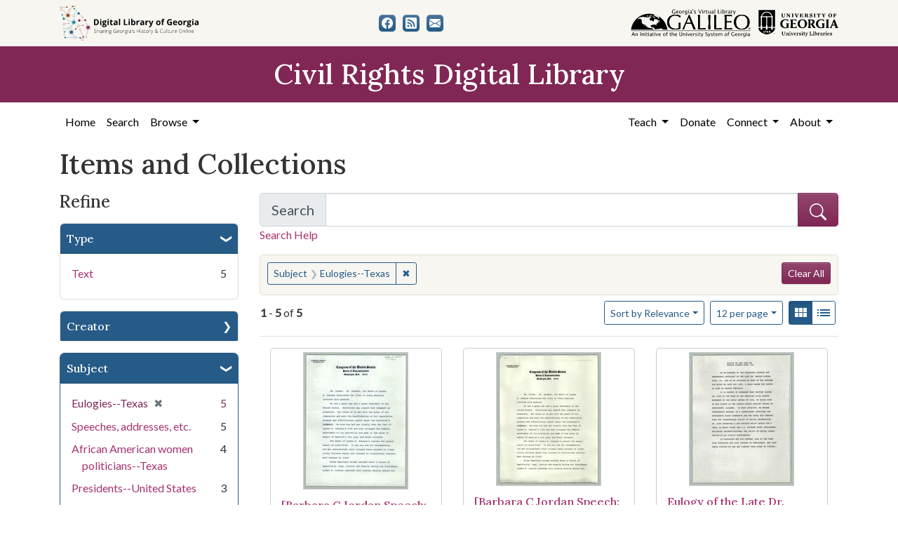

--- FILE ---
content_type: text/html; charset=utf-8
request_url: https://crdl.usg.edu/records?f%5Bsubject_facet%5D%5B%5D=Eulogies--Texas&sort=score+desc%2C+yyyy_mm_dd_sort+desc%2C+title_sort+asc
body_size: 10282
content:

<!DOCTYPE html>
<html class="no-js" lang="en">
  <head>
      <script async src="https://www.googletagmanager.com/gtag/js?id=G-F3ZBCN40JT"></script>
      <script>
          window.dataLayer = window.dataLayer || [];
          function gtag(){dataLayer.push(arguments);}
          gtag('js', new Date());

          gtag('config', 'G-F3ZBCN40JT');
      </script>
    <meta charset="utf-8">
    <meta http-equiv="Content-Type" content="text/html; charset=utf-8">
    <meta name="viewport" content="width=device-width, initial-scale=1, shrink-to-fit=no">

    <!-- Internet Explorer use the highest version available -->
    <meta http-equiv="X-UA-Compatible" content="IE=edge">

    <link rel="apple-touch-icon" sizes="180x180" href="/assets/icons/apple-touch-icon-00d8451d694c9e4e4c11c48befc8eafa62343d0b626c09ae80fc74d1a1e02b8e.png">
    <link rel="icon" type="image/png" sizes="32x32" href="/assets/icons/favicon-32x32-5de4073b30a29e64221ffb1ea02698782aeea89d67899dc7d151a00f4a2384c4.png">
    <link rel="icon" type="image/png" sizes="16x16" href="/assets/icons/favicon-16x16-9479f5ae97a250cc2f32caaf5fb1d240c457fe8a28c1c3e010b31b70e5bdc31e.png">
    <link rel="manifest" href="/site.webmanifest">
    <link rel="mask-icon" color="#5bbad5">
    <meta name="msapplication-TileColor" content="#ffffff">
    <meta name="theme-color" content="#ffffff">

    <title>Subject: Eulogies--Texas - Civil Rights Digital Library Search Results</title>
    <link href="https://crdl.usg.edu/records/opensearch.xml" title="Civil Rights Digital Library" type="application/opensearchdescription+xml" rel="search" />
    <link rel="icon" type="image/x-icon" href="/assets/favicon-b9324049b274f9f814afe4a06df128846ecfa709bd338b438215caf6ad1d16e0.ico" />
    <link rel="stylesheet" href="/assets/application-3e03e61d457f80a4192c5033466a55ad22cf1b2cfb6b8efcb8aef15658564f0e.css" media="all" />
    
    <script src="/vite/assets/application-c97d039e.js" crossorigin="anonymous" type="module"></script><link rel="modulepreload" href="/vite/assets/jquery-6cf50a9d.js" as="script" crossorigin="anonymous">
<link rel="modulepreload" href="/vite/assets/index-d5e5ebbc.js" as="script" crossorigin="anonymous">
    <meta name="csrf-param" content="authenticity_token" />
<meta name="csrf-token" content="_hZGBcNGRd13M9CMkO9M5Ybo19pSN5AE96e0o3ru7gtpI50ECoJgLdRtsauO5045lJvbUIg7VrAsnc8jY7ge2w" />
      <meta name="totalResults" content="5" />
<meta name="startIndex" content="0" />
<meta name="itemsPerPage" content="12" />

  <link rel="alternate" type="application/rss+xml" title="RSS for results" href="/records.rss?f%5Bsubject_facet%5D%5B%5D=Eulogies--Texas&amp;sort=score+desc%2C+yyyy_mm_dd_sort+desc%2C+title_sort+asc" />
  <link rel="alternate" type="application/atom+xml" title="Atom for results" href="/records.atom?f%5Bsubject_facet%5D%5B%5D=Eulogies--Texas&amp;sort=score+desc%2C+yyyy_mm_dd_sort+desc%2C+title_sort+asc" />
  <link rel="alternate" type="application/json" title="JSON" href="/records.json?f%5Bsubject_facet%5D%5B%5D=Eulogies--Texas&amp;sort=score+desc%2C+yyyy_mm_dd_sort+desc%2C+title_sort+asc" />

  </head>
  <body class="blacklight-records blacklight-records-index">
  <nav id="skip-link" role="navigation" aria-label="Skip links">
      <a class="element-invisible element-focusable rounded-bottom py-2 px-3" data-turbolinks="false" href="#q">Skip to search</a>
    <a class="element-invisible element-focusable rounded-bottom py-2 px-3" data-turbolinks="false" href="#main-container">Skip to main content</a>
        <a class="element-invisible element-focusable rounded-bottom py-2 px-3" data-turbolinks="false" href="#documents">Skip to first result</a>

  </nav>
  

<header>
  <div class="topbar">
    <div class="container">
      <div class="row">
        <div class="col-sm-12">
          <div class="d-flex align-items-center justify-content-between top-bar-logos">
            <a href="https://dlg.usg.edu/"><img src="/assets/logo-dlg-4e41324760254422eb6d44aefb9f0958556ff5161095be44bad99b2494a8b7af.svg" alt="Digital Library of Georgia, Sharing Georgia's History &amp; Culture Online" class="dlg"></a>
            <div class="social-icons">
              <a title="CRDL&#39;s Facebook page" class="btn btn-secondary" aria-label="CRDL&#39;s Facebook page" href="https://www.facebook.com/DigitalLibraryofGeorgia/"><svg role="img" xmlns="http://www.w3.org/2000/svg" fill="currentColor" class="bi bi-facebook" viewBox="0 0 16 16" aria-hidden="true">
    <path d="M16 8.049c0-4.446-3.582-8.05-8-8.05C3.58 0-.002 3.603-.002 8.05c0 4.017 2.926 7.347 6.75 7.951v-5.625h-2.03V8.05H6.75V6.275c0-2.017 1.195-3.131 3.022-3.131.876 0 1.791.157 1.791.157v1.98h-1.009c-.993 0-1.303.621-1.303 1.258v1.51h2.218l-.354 2.326H9.25V16c3.824-.604 6.75-3.934 6.75-7.951z"/>
  </svg></a>
<a title="The DLG Blog" class="btn btn-secondary" aria-label="The DLG Blog" href="https://blog.dlg.galileo.usg.edu/"><svg role="img" xmlns="http://www.w3.org/2000/svg" fill="currentColor" class="bi bi-rss-fill" viewBox="0 0 16 16" aria-hidden="true">
    <path d="M2 0a2 2 0 0 0-2 2v12a2 2 0 0 0 2 2h12a2 2 0 0 0 2-2V2a2 2 0 0 0-2-2H2zm1.5 2.5c5.523 0 10 4.477 10 10a1 1 0 1 1-2 0 8 8 0 0 0-8-8 1 1 0 0 1 0-2zm0 4a6 6 0 0 1 6 6 1 1 0 1 1-2 0 4 4 0 0 0-4-4 1 1 0 0 1 0-2zm.5 7a1.5 1.5 0 1 1 0-3 1.5 1.5 0 0 1 0 3z"/>
  </svg></a>
<a title="Contact Us" class="btn btn-secondary" aria-label="Contact Us" href="/contact"><svg role="img" xmlns="http://www.w3.org/2000/svg" fill="currentColor" class="bi bi-envelope-fill" viewBox="0 0 16 16" aria-hidden="true">
    <path d="M.05 3.555A2 2 0 0 1 2 2h12a2 2 0 0 1 1.95 1.555L8 8.414.05 3.555zM0 4.697v7.104l5.803-3.558L0 4.697zM6.761 8.83l-6.57 4.027A2 2 0 0 0 2 14h12a2 2 0 0 0 1.808-1.144l-6.57-4.027L8 9.586l-1.239-.757zm3.436-.586L16 11.801V4.697l-5.803 3.546z"/>
  </svg></a>

            </div>
            <div class="logos">
              <a href="https://www.galileo.usg.edu"><img src="/assets/logo-galileo-2f215a1d2c5131995fd4ae3212c4b03cb7ec8b0b1391bfaeec20c8ef2e4d00e3.svg" alt="GALILEO, Georgia's Virtual Library, An Initiative of the University System of Georgia" ></a>
              <a href="https://www.libs.uga.edu/"><img src="/assets/logo-ugalibs-8403ffc38ba8e11ba6083a0185a85b51b2c76c20938ef66135db3c96e02144bf.svg" alt="University of Georgia, University Libraries" ></a>
            </div>
          </div>
        </div>
      </div>
    </div>
  </div>
  <div class="banner">
    <div class="container">
      <div class="row">
        <div class="col-sm-12">
          <a href="/"><div class="h1">Civil Rights Digital Library</div></a>
        </div>
      </div>
    </div>
  </div>
</header>
<nav class="navbar navbar-expand-lg navbar-light">
  <div class="container justify-content-end">
    <button class="navbar-toggler pull-right" type="button" data-toggle="collapse" data-target="#navbarSupportedContent" aria-controls="navbarSupportedContent" aria-expanded="false" aria-label="Toggle navigation">
      <span class="navbar-toggler-icon"></span>
    </button>
    <div class="collapse navbar-collapse" id="navbarSupportedContent">
      <ul class="navbar-nav mr-auto">
        <li class="nav-item">
          <a class="nav-link" href="/">Home</a>
        </li>
        <li class="nav-item">
          <a class="nav-link" href="/search">Search</a>
        </li>
        <li class="nav-item dropdown">
          <a class="nav-link dropdown-toggle" href="#" id="exploreNavbarDropdown" role="button" data-toggle="dropdown" aria-haspopup="true" aria-expanded="false">
            Browse
          </a>
          <div class="dropdown-menu" aria-labelledby="exploreNavbarDropdown">
            <a class="dropdown-item" href="/records?q=&amp;search_field=both">Items and Collections</a>
            <a class="dropdown-item" href="/collections">Collections</a>
            <a class="dropdown-item" href="/events">Events</a>
            <a class="dropdown-item" href="/people">People</a>
            <a class="dropdown-item" href="/places">Places</a>
            <a class="dropdown-item" href="/educator_resources">Educator Resources</a>
            <a class="dropdown-item" href="/institutions">Contributing Institutions</a>
          </div>
        </li>
      </ul>
      <ul class="nav navbar-nav navbar-right">
        <li class="nav-item dropdown">
          <a class="nav-link dropdown-toggle" href="#" id="teachNavbarDropdown" role="button" data-toggle="dropdown" aria-haspopup="true" aria-expanded="false">
            Teach
          </a>
          <div class="dropdown-menu" aria-labelledby="teachNavbarDropdown">
            <a class="dropdown-item" href="https://libguides.galileo.usg.edu/prf.php?id=d9583256-d288-11ef-ad2f-0a92c88187d1">Educator Resources</a>
            <a class="dropdown-item" href="https://libguides.galileo.usg.edu/NHD">National History Day GALILEO</a>
            <a class="dropdown-item" href="https://www.georgiaencyclopedia.org/">New Georgia Encyclopedia</a>
            <a class="dropdown-item" href="https://georgia-exhibits.galileo.usg.edu/">Georgia Exhibits</a>
            <a class="dropdown-item" href="/teach/using_materials">Using CRDL Materials</a>
          </div>
        </li>
        <li class="nav-item">
          <a class="nav-link" href="https://gail.uga.edu/commit?cat=campus&amp;subcat=libraries&amp;des=91797000.">Donate</a>
        </li>
        <li class="nav-item dropdown">
          <a class="nav-link dropdown-toggle" href="#" id="connectNavbarDropdown" role="button" data-toggle="dropdown" aria-haspopup="true" aria-expanded="false">
            Connect
          </a>
          <div class="dropdown-menu" aria-labelledby="connectNavbarDropdown">
            <a class="dropdown-item" href="/contact">Contact Us</a>
            <a class="dropdown-item" href="https://blog.dlg.galileo.usg.edu/">Blog</a>
            <a class="dropdown-item" href="https://listserv.uga.edu/scripts/wa-UGA.exe?SUBED1=DLG-NEWS&amp;A=1">Listserv</a>
            <a class="dropdown-item" href="https://goo.gl/Ua4S4n">Newsletter</a>
            <a class="dropdown-item" href="https://www.facebook.com/DigitalLibraryofGeorgia/">Facebook</a>
          </div>
        </li>
        <li class="nav-item dropdown">
          <a class="nav-link dropdown-toggle" href="#" id="aboutNavbarDropdown" role="button" data-toggle="dropdown" aria-haspopup="true" aria-expanded="false">
            About
          </a>
          <div class="dropdown-menu" aria-labelledby="aboutNavbarDropdown">
            <a class="dropdown-item" href="/about/harmful-content">Harmful Content</a>
            <a class="dropdown-item" href="/about/overview">Overview</a>
            <a class="dropdown-item" href="/about/crdl_api">CRDL API</a>
            <a class="dropdown-item" href="/about/partners">Partners</a>
            <a class="dropdown-item" href="https://sites.google.com/view/dlg-docs/resources/promotional-materials/crdl-2022-press-kit">Press Kit</a>
            <a class="dropdown-item" href="/about/steering_committee">Steering Committee</a>
          </div>
        </li>
      </ul>
    </div>
  </div>
</nav>


  <main id="main-container" class="container" role="main" aria-label="Main content">
    

    <section class="flash_messages">
</section>


    <div class="row">
          <section class="col-md-12">
      <section id="record-results">
    <h1>Items and Collections</h1>
    <div class="row">
      <div id="sidebar" class="page-sidebar col-lg-3">
          <div id="facets" class="facets sidenav facets-toggleable-md">
  <div class="facets-header">
    <h2 class="facets-heading">Refine</h2>

    <button class="navbar-toggler navbar-toggler-right" type="button" data-toggle="collapse" data-target="#facet-panel-collapse" data-bs-toggle="collapse" data-bs-target="#facet-panel-collapse" aria-controls="facet-panel-collapse" aria-expanded="false" aria-label="Toggle facets">
      <span class="navbar-toggler-icon"></span>
</button>  </div>

  <div id="facet-panel-collapse" class="facets-collapse collapse">
      <div class="card facet-limit blacklight-type_facet ">
  <h3 class="card-header p-0 facet-field-heading" id="facet-type_facet-header">
    <button
      type="button"
      class="btn w-100 d-block btn-block p-2 text-start text-left collapse-toggle "
      data-toggle="collapse"
      data-bs-toggle="collapse"
      data-target="#facet-type_facet"
      data-bs-target="#facet-type_facet"
      aria-expanded="true"
      arial-controls="facet-type_facet"
    >
          Type

    </button>
  </h3>
  <div id="facet-type_facet" role="region" aria-labelledby="facet-type_facet-header" class="panel-collapse facet-content collapse show">
    <div class="card-body">
          <ul class="facet-values list-unstyled">
  <li><span class="facet-label"><a class="facet-select" rel="nofollow" href="/records?f%5Bsubject_facet%5D%5B%5D=Eulogies--Texas&amp;f%5Btype_facet%5D%5B%5D=Text&amp;only_path=true&amp;sort=score+desc%2C+yyyy_mm_dd_sort+desc%2C+title_sort+asc">Text</a></span><span class="facet-count">5</span></li>
</ul>


    </div>
  </div>
</div>

<div class="card facet-limit blacklight-creator_facet ">
  <h3 class="card-header p-0 facet-field-heading" id="facet-creator_facet-header">
    <button
      type="button"
      class="btn w-100 d-block btn-block p-2 text-start text-left collapse-toggle collapsed"
      data-toggle="collapse"
      data-bs-toggle="collapse"
      data-target="#facet-creator_facet"
      data-bs-target="#facet-creator_facet"
      aria-expanded="false"
      arial-controls="facet-creator_facet"
    >
          Creator

    </button>
  </h3>
  <div id="facet-creator_facet" role="region" aria-labelledby="facet-creator_facet-header" class="panel-collapse facet-content collapse ">
    <div class="card-body">
          <ul class="facet-values list-unstyled">
  <li><span class="facet-label"><a class="facet-select" rel="nofollow" href="/records?f%5Bcreator_facet%5D%5B%5D=Jordan%2C+Barbara%2C+1936-1996&amp;f%5Bsubject_facet%5D%5B%5D=Eulogies--Texas&amp;only_path=true&amp;sort=score+desc%2C+yyyy_mm_dd_sort+desc%2C+title_sort+asc">Jordan, Barbara, 1936-1996</a></span><span class="facet-count">3</span></li>
</ul>


    </div>
  </div>
</div>

<div class="card facet-limit blacklight-subject_facet facet-limit-active">
  <h3 class="card-header p-0 facet-field-heading" id="facet-subject_facet-header">
    <button
      type="button"
      class="btn w-100 d-block btn-block p-2 text-start text-left collapse-toggle "
      data-toggle="collapse"
      data-bs-toggle="collapse"
      data-target="#facet-subject_facet"
      data-bs-target="#facet-subject_facet"
      aria-expanded="true"
      arial-controls="facet-subject_facet"
    >
          Subject

    </button>
  </h3>
  <div id="facet-subject_facet" role="region" aria-labelledby="facet-subject_facet-header" class="panel-collapse facet-content collapse show">
    <div class="card-body">
          <ul class="facet-values list-unstyled">
  <li><span class="facet-label"><span class="selected">Eulogies--Texas</span><a class="remove" rel="nofollow" href="/records?only_path=true&amp;sort=score+desc%2C+yyyy_mm_dd_sort+desc%2C+title_sort+asc"><span class="remove-icon" aria-hidden="true">✖</span><span class="sr-only visually-hidden">[remove]</span></a></span><span class="selected facet-count">5</span></li><li><span class="facet-label"><a class="facet-select" rel="nofollow" href="/records?f%5Bsubject_facet%5D%5B%5D=Eulogies--Texas&amp;f%5Bsubject_facet%5D%5B%5D=Speeches%2C+addresses%2C+etc.&amp;only_path=true&amp;sort=score+desc%2C+yyyy_mm_dd_sort+desc%2C+title_sort+asc">Speeches, addresses, etc.</a></span><span class="facet-count">5</span></li><li><span class="facet-label"><a class="facet-select" rel="nofollow" href="/records?f%5Bsubject_facet%5D%5B%5D=Eulogies--Texas&amp;f%5Bsubject_facet%5D%5B%5D=African+American+women+politicians--Texas&amp;only_path=true&amp;sort=score+desc%2C+yyyy_mm_dd_sort+desc%2C+title_sort+asc">African American women politicians--Texas</a></span><span class="facet-count">4</span></li><li><span class="facet-label"><a class="facet-select" rel="nofollow" href="/records?f%5Bsubject_facet%5D%5B%5D=Eulogies--Texas&amp;f%5Bsubject_facet%5D%5B%5D=Presidents--United+States&amp;only_path=true&amp;sort=score+desc%2C+yyyy_mm_dd_sort+desc%2C+title_sort+asc">Presidents--United States</a></span><span class="facet-count">3</span></li><li><span class="facet-label"><a class="facet-select" rel="nofollow" href="/records?f%5Bsubject_facet%5D%5B%5D=Eulogies--Texas&amp;f%5Bsubject_facet%5D%5B%5D=Registers+of+births%2C+etc.--Texas&amp;only_path=true&amp;sort=score+desc%2C+yyyy_mm_dd_sort+desc%2C+title_sort+asc">Registers of births, etc.--Texas</a></span><span class="facet-count">3</span></li><li><span class="facet-label"><a class="facet-select" rel="nofollow" href="/records?f%5Bsubject_facet%5D%5B%5D=Eulogies--Texas&amp;f%5Bsubject_facet%5D%5B%5D=African+Americans&amp;only_path=true&amp;sort=score+desc%2C+yyyy_mm_dd_sort+desc%2C+title_sort+asc">African Americans</a></span><span class="facet-count">1</span></li><li><span class="facet-label"><a class="facet-select" rel="nofollow" href="/records?f%5Bsubject_facet%5D%5B%5D=Eulogies--Texas&amp;f%5Bsubject_facet%5D%5B%5D=Civil+rights--United+States&amp;only_path=true&amp;sort=score+desc%2C+yyyy_mm_dd_sort+desc%2C+title_sort+asc">Civil rights--United States</a></span><span class="facet-count">1</span></li>
</ul>


    </div>
  </div>
</div>

<div class="card facet-limit blacklight-subject_personal_facet ">
  <h3 class="card-header p-0 facet-field-heading" id="facet-subject_personal_facet-header">
    <button
      type="button"
      class="btn w-100 d-block btn-block p-2 text-start text-left collapse-toggle collapsed"
      data-toggle="collapse"
      data-bs-toggle="collapse"
      data-target="#facet-subject_personal_facet"
      data-bs-target="#facet-subject_personal_facet"
      aria-expanded="false"
      arial-controls="facet-subject_personal_facet"
    >
          People

    </button>
  </h3>
  <div id="facet-subject_personal_facet" role="region" aria-labelledby="facet-subject_personal_facet-header" class="panel-collapse facet-content collapse ">
    <div class="card-body">
          <ul class="facet-values list-unstyled">
  <li><span class="facet-label"><a class="facet-select" rel="nofollow" href="/records?f%5Bsubject_facet%5D%5B%5D=Eulogies--Texas&amp;f%5Bsubject_personal_facet%5D%5B%5D=Jordan%2C+Barbara%2C+1936-1996&amp;only_path=true&amp;sort=score+desc%2C+yyyy_mm_dd_sort+desc%2C+title_sort+asc">Jordan, Barbara, 1936-1996</a></span><span class="facet-count">5</span></li><li><span class="facet-label"><a class="facet-select" rel="nofollow" href="/records?f%5Bsubject_facet%5D%5B%5D=Eulogies--Texas&amp;f%5Bsubject_personal_facet%5D%5B%5D=Johnson%2C+Lyndon+B.+%28Lyndon+Baines%29%2C+1908-1973&amp;only_path=true&amp;sort=score+desc%2C+yyyy_mm_dd_sort+desc%2C+title_sort+asc">Johnson, Lyndon B. (Lyndon Baines), 1908-1973</a></span><span class="facet-count">4</span></li><li><span class="facet-label"><a class="facet-select" rel="nofollow" href="/records?f%5Bsubject_facet%5D%5B%5D=Eulogies--Texas&amp;f%5Bsubject_personal_facet%5D%5B%5D=King%2C+Martin+Luther%2C+Jr.%2C+1929-1968&amp;only_path=true&amp;sort=score+desc%2C+yyyy_mm_dd_sort+desc%2C+title_sort+asc">King, Martin Luther, Jr., 1929-1968</a></span><span class="facet-count">1</span></li>
</ul>


    </div>
  </div>
</div>

<div class="card facet-limit blacklight-event_title_sms ">
  <h3 class="card-header p-0 facet-field-heading" id="facet-event_title_sms-header">
    <button
      type="button"
      class="btn w-100 d-block btn-block p-2 text-start text-left collapse-toggle collapsed"
      data-toggle="collapse"
      data-bs-toggle="collapse"
      data-target="#facet-event_title_sms"
      data-bs-target="#facet-event_title_sms"
      aria-expanded="false"
      arial-controls="facet-event_title_sms"
    >
          Event

    </button>
  </h3>
  <div id="facet-event_title_sms" role="region" aria-labelledby="facet-event_title_sms-header" class="panel-collapse facet-content collapse ">
    <div class="card-body">
          <ul class="facet-values list-unstyled">
  <li><span class="facet-label"><a class="facet-select" rel="nofollow" href="/records?f%5Bevent_title_sms%5D%5B%5D=Housing+Act+of+1961&amp;f%5Bsubject_facet%5D%5B%5D=Eulogies--Texas&amp;only_path=true&amp;sort=score+desc%2C+yyyy_mm_dd_sort+desc%2C+title_sort+asc">Housing Act of 1961</a></span><span class="facet-count">1</span></li><li><span class="facet-label"><a class="facet-select" rel="nofollow" href="/records?f%5Bevent_title_sms%5D%5B%5D=Martin+Luther+King%2C+Jr.%27s+Nobel+Prize&amp;f%5Bsubject_facet%5D%5B%5D=Eulogies--Texas&amp;only_path=true&amp;sort=score+desc%2C+yyyy_mm_dd_sort+desc%2C+title_sort+asc">Martin Luther King, Jr.&#39;s Nobel Prize</a></span><span class="facet-count">1</span></li>
</ul>


    </div>
  </div>
</div>

<div class="card facet-limit blacklight-location_facet ">
  <h3 class="card-header p-0 facet-field-heading" id="facet-location_facet-header">
    <button
      type="button"
      class="btn w-100 d-block btn-block p-2 text-start text-left collapse-toggle collapsed"
      data-toggle="collapse"
      data-bs-toggle="collapse"
      data-target="#facet-location_facet"
      data-bs-target="#facet-location_facet"
      aria-expanded="false"
      arial-controls="facet-location_facet"
    >
          Location

    </button>
  </h3>
  <div id="facet-location_facet" role="region" aria-labelledby="facet-location_facet-header" class="panel-collapse facet-content collapse ">
    <div class="card-body">
          <ul class="facet-values list-unstyled">
  <li><span class="facet-label"><a class="facet-select" rel="nofollow" href="/records?f%5Blocation_facet%5D%5B%5D=United+States%2C+Texas%2C+31.25044%2C+-99.25061&amp;f%5Bsubject_facet%5D%5B%5D=Eulogies--Texas&amp;only_path=true&amp;sort=score+desc%2C+yyyy_mm_dd_sort+desc%2C+title_sort+asc">United States, Texas</a></span><span class="facet-count">5</span></li><li><span class="facet-label"><a class="facet-select" rel="nofollow" href="/records?f%5Blocation_facet%5D%5B%5D=United+States%2C+39.76%2C+-98.5&amp;f%5Bsubject_facet%5D%5B%5D=Eulogies--Texas&amp;only_path=true&amp;sort=score+desc%2C+yyyy_mm_dd_sort+desc%2C+title_sort+asc">United States</a></span><span class="facet-count">1</span></li>
</ul>


    </div>
  </div>
</div>

<div class="card facet-limit blacklight-us_states_facet ">
  <h3 class="card-header p-0 facet-field-heading" id="facet-us_states_facet-header">
    <button
      type="button"
      class="btn w-100 d-block btn-block p-2 text-start text-left collapse-toggle collapsed"
      data-toggle="collapse"
      data-bs-toggle="collapse"
      data-target="#facet-us_states_facet"
      data-bs-target="#facet-us_states_facet"
      aria-expanded="false"
      arial-controls="facet-us_states_facet"
    >
          State

    </button>
  </h3>
  <div id="facet-us_states_facet" role="region" aria-labelledby="facet-us_states_facet-header" class="panel-collapse facet-content collapse ">
    <div class="card-body">
          <ul class="facet-values list-unstyled">
  <li><span class="facet-label"><a class="facet-select" rel="nofollow" href="/records?f%5Bsubject_facet%5D%5B%5D=Eulogies--Texas&amp;f%5Bus_states_facet%5D%5B%5D=Texas&amp;only_path=true&amp;sort=score+desc%2C+yyyy_mm_dd_sort+desc%2C+title_sort+asc">Texas</a></span><span class="facet-count">5</span></li>
</ul>


    </div>
  </div>
</div>

<div class="card facet-limit blacklight-year_facet ">
  <h3 class="card-header p-0 facet-field-heading" id="facet-year_facet-header">
    <button
      type="button"
      class="btn w-100 d-block btn-block p-2 text-start text-left collapse-toggle collapsed"
      data-toggle="collapse"
      data-bs-toggle="collapse"
      data-target="#facet-year_facet"
      data-bs-target="#facet-year_facet"
      aria-expanded="false"
      arial-controls="facet-year_facet"
    >
          Year

    </button>
  </h3>
  <div id="facet-year_facet" role="region" aria-labelledby="facet-year_facet-header" class="panel-collapse facet-content collapse ">
    <div class="card-body">
          <div class="limit_content range_limit year_facet-config blrl-plot-config"
        data-chart-enabled="true"
        data-chart-segment-border-color="rgb(54, 162, 235)"
        data-chart-segment-bg-color="rgba(54, 162, 235, 0.5)"
        data-textual-facets="true"
        data-textual-facets-collapsible="true"
        data-range-list-heading-localized="Range List"
    >

      <!-- no results profile if missing is selected -->
        <div class="chart-wrapper mb-3" data-chart-wrapper="true" style="display: none; position: relative; width: 100%; aspect-ratio: 2;">
        </div>

        <form class="range_limit_form range_year_facet d-flex justify-content-center" action="/records" accept-charset="UTF-8" method="get">
  <input type="hidden" name="f[subject_facet][]" value="Eulogies--Texas" autocomplete="off" />
<input type="hidden" name="sort" value="score desc, yyyy_mm_dd_sort desc, title_sort asc" autocomplete="off" />

  <div class="range-limit-input-group">
    <div class="d-flex justify-content-between align-items-end">
      <div class="d-flex flex-column mr-1 me-1">
        <label class="text-muted small mb-1" for="range_year_facet_begin">Begin</label>
        <input type="number" name="range[year_facet][begin]" id="range_year_facet_begin" value="1936" min="-2147483648" max="2147483648" class="form-control form-control-sm range_begin" />
      </div>

      <div class="d-flex flex-column ml-1 ms-1">
        <label class="text-muted small mb-1" for="range_year_facet_end">End</label>
        <input type="number" name="range[year_facet][end]" id="range_year_facet_end" value="1996" min="-2147483648" max="2147483648" class="form-control form-control-sm range_end" />
      </div>
    </div>
    <div class="d-flex justify-content-end mt-2">
      <input type="submit" value="Apply limit" class="submit btn btn-sm btn-secondary" data-disable-with="Apply limit" />
    </div>
  </div>
</form>

          <div class="distribution chart_js">
            <!-- if we already fetched segments from solr, display them
                 here. Otherwise, display a link to fetch them, which JS
                 will AJAX fetch.  -->
              <a class="load_distribution" data-loading-message-html="Loading..." href="https://crdl.usg.edu/records/range_limit?f%5Bsubject_facet%5D%5B%5D=Eulogies--Texas&amp;range_end=1996&amp;range_field=year_facet&amp;range_start=1936&amp;sort=score+desc%2C+yyyy_mm_dd_sort+desc%2C+title_sort+asc">View distribution</a>
          </div>

    </div>


    </div>
  </div>
</div>

<div class="card facet-limit blacklight-medium_facet ">
  <h3 class="card-header p-0 facet-field-heading" id="facet-medium_facet-header">
    <button
      type="button"
      class="btn w-100 d-block btn-block p-2 text-start text-left collapse-toggle collapsed"
      data-toggle="collapse"
      data-bs-toggle="collapse"
      data-target="#facet-medium_facet"
      data-bs-target="#facet-medium_facet"
      aria-expanded="false"
      arial-controls="facet-medium_facet"
    >
          Medium

    </button>
  </h3>
  <div id="facet-medium_facet" role="region" aria-labelledby="facet-medium_facet-header" class="panel-collapse facet-content collapse ">
    <div class="card-body">
          <ul class="facet-values list-unstyled">
  <li><span class="facet-label"><a class="facet-select" rel="nofollow" href="/records?f%5Bmedium_facet%5D%5B%5D=speeches+%28documents%29&amp;f%5Bsubject_facet%5D%5B%5D=Eulogies--Texas&amp;only_path=true&amp;sort=score+desc%2C+yyyy_mm_dd_sort+desc%2C+title_sort+asc">speeches (documents)</a></span><span class="facet-count">3</span></li><li><span class="facet-label"><a class="facet-select" rel="nofollow" href="/records?f%5Bmedium_facet%5D%5B%5D=eulogies&amp;f%5Bsubject_facet%5D%5B%5D=Eulogies--Texas&amp;only_path=true&amp;sort=score+desc%2C+yyyy_mm_dd_sort+desc%2C+title_sort+asc">eulogies</a></span><span class="facet-count">2</span></li>
</ul>


    </div>
  </div>
</div>

<div class="card facet-limit blacklight-rights_facet ">
  <h3 class="card-header p-0 facet-field-heading" id="facet-rights_facet-header">
    <button
      type="button"
      class="btn w-100 d-block btn-block p-2 text-start text-left collapse-toggle collapsed"
      data-toggle="collapse"
      data-bs-toggle="collapse"
      data-target="#facet-rights_facet"
      data-bs-target="#facet-rights_facet"
      aria-expanded="false"
      arial-controls="facet-rights_facet"
    >
          Rights

    </button>
  </h3>
  <div id="facet-rights_facet" role="region" aria-labelledby="facet-rights_facet-header" class="panel-collapse facet-content collapse ">
    <div class="card-body">
          <ul class="facet-values list-unstyled">
  <li><span class="facet-label"><a class="facet-select" rel="nofollow" href="/records?f%5Brights_facet%5D%5B%5D=http%3A%2F%2Frightsstatements.org%2Fvocab%2FInC-EDU%2F1.0%2F&amp;f%5Bsubject_facet%5D%5B%5D=Eulogies--Texas&amp;only_path=true&amp;sort=score+desc%2C+yyyy_mm_dd_sort+desc%2C+title_sort+asc">In Copyright - Educational Use Permitted</a></span><span class="facet-count">5</span></li>
</ul>


    </div>
  </div>
</div>

<div class="card facet-limit blacklight-collection_titles_sms ">
  <h3 class="card-header p-0 facet-field-heading" id="facet-collection_titles_sms-header">
    <button
      type="button"
      class="btn w-100 d-block btn-block p-2 text-start text-left collapse-toggle collapsed"
      data-toggle="collapse"
      data-bs-toggle="collapse"
      data-target="#facet-collection_titles_sms"
      data-bs-target="#facet-collection_titles_sms"
      aria-expanded="false"
      arial-controls="facet-collection_titles_sms"
    >
          Collection Name

    </button>
  </h3>
  <div id="facet-collection_titles_sms" role="region" aria-labelledby="facet-collection_titles_sms-header" class="panel-collapse facet-content collapse ">
    <div class="card-body">
          <ul class="facet-values list-unstyled">
  <li><span class="facet-label"><a class="facet-select" rel="nofollow" href="/records?f%5Bcollection_titles_sms%5D%5B%5D=Barbara+C.+Jordan+Archives&amp;f%5Bsubject_facet%5D%5B%5D=Eulogies--Texas&amp;only_path=true&amp;sort=score+desc%2C+yyyy_mm_dd_sort+desc%2C+title_sort+asc">Barbara C. Jordan Archives</a></span><span class="facet-count">5</span></li>
</ul>


    </div>
  </div>
</div>

<div class="card facet-limit blacklight-provenance_facet ">
  <h3 class="card-header p-0 facet-field-heading" id="facet-provenance_facet-header">
    <button
      type="button"
      class="btn w-100 d-block btn-block p-2 text-start text-left collapse-toggle collapsed"
      data-toggle="collapse"
      data-bs-toggle="collapse"
      data-target="#facet-provenance_facet"
      data-bs-target="#facet-provenance_facet"
      aria-expanded="false"
      arial-controls="facet-provenance_facet"
    >
          Contributing Institution

    </button>
  </h3>
  <div id="facet-provenance_facet" role="region" aria-labelledby="facet-provenance_facet-header" class="panel-collapse facet-content collapse ">
    <div class="card-body">
          <ul class="facet-values list-unstyled">
  <li><span class="facet-label"><a class="facet-select" rel="nofollow" href="/records?f%5Bprovenance_facet%5D%5B%5D=Texas+Southern+University.+Library&amp;f%5Bsubject_facet%5D%5B%5D=Eulogies--Texas&amp;only_path=true&amp;sort=score+desc%2C+yyyy_mm_dd_sort+desc%2C+title_sort+asc">Texas Southern University. Library</a></span><span class="facet-count">5</span></li>
</ul>


    </div>
  </div>
</div>

</div></div>


      </div>
      <div id="content" class="col-lg-9 ">
        
        
  <div class="search-form mb-3">
    
<form class="search-query-form" role="search" aria-label="Search Form" action="/records" accept-charset="UTF-8" method="get">
<div class="searchbox">
  <div class="row align-items-center no-gutters">
    <div class="col">
      <div class="input-group input-group-lg flex-column flex-sm-row">
        <div class="input-group-prepend search-label">
          <label for="q" class="input-group-text">Search <span class="sr-only">for Items and Collections</span></label>
        </div>
        <input type="hidden" name="search_field" value="both">

        <input name="q" type="text" id="q" autocomplete="on" value="" class="form-control">
        <input type="hidden" name="f[subject_facet][]" value="Eulogies--Texas" autocomplete="off" />
<input type="hidden" name="sort" value="score desc, yyyy_mm_dd_sort desc, title_sort asc" autocomplete="off" />
        <div class="input-group-append">
          <button class="w-100 btn btn-primary" type="submit" title="Submit search" aria-label="Submit search">
            <svg role="img" xmlns="http://www.w3.org/2000/svg" width="24" height="24" fill="currentColor" class="bi bi-search" viewBox="0 0 16 16" aria-hidden="true">
              <path d="M11.742 10.344a6.5 6.5 0 1 0-1.397 1.398h-.001c.03.04.062.078.098.115l3.85 3.85a1 1 0 0 0 1.415-1.414l-3.85-3.85a1.007 1.007 0 0 0-.115-.1zM12 6.5a5.5 5.5 0 1 1-11 0 5.5 5.5 0 0 1 11 0z"></path>
            </svg>
          </button>
        </div>
      </div>
      <a class="search-help" href="#" data-toggle="modal" data-target="#searchHelp">Search Help</a>
    </div>
  </div>
</div>
</form><div id="searchHelp" class="modal" tabindex="-1" role="dialog">
  <div class="modal-dialog modal-lg" role="document">
    <div class="modal-content">
      <div class="modal-header">
        <h2 class="h5 modal-title">Searching Help</h2>
        <button type="button" class="close" data-dismiss="modal" aria-label="Close">
          <span aria-hidden="true">&times;</span>
        </button>
      </div>
      <div class="modal-body">
        <ul class="mb-4">
            <li>Use quotation marks to search as a phrase</li>
            <li>Use &quot;+&quot; before a term to make it required (Otherwise results matching only some of your terms may be included)</li>
            <li>Use &quot;-&quot; before a word or phrase to exclude</li>
            <li>Use &quot;OR&quot;, &quot;AND&quot;, and &quot;NOT&quot; (must be capitalized) to create complex boolean logic</li>
            <li>You can use parentheses in your complex expressions</li>
            <li>Truncation and wildcards are not supported</li>
        </ul>
        <table class="table table-striped">
          <thead class="thead-dark">
          <tr>
            <th scope="col">This Search</th>
            <th scope="col">Will Find</th>
          </tr>
          </thead>
          <tbody>
            <tr>
              <td>“Montgomery Bus Boycott”</td>
              <td>Records that have the exact phrase Montgomery Bus Boycott</td>
            </tr>
            <tr>
              <td>Albany OR Augusta +integration</td>
              <td>Records with the word integration that also contain the words Albany and/or Augusta</td>
            </tr>
            <tr>
              <td>King -Martin</td>
              <td>Records with the name King but not the name Martin</td>
            </tr>
            <tr>
              <td>“Freedom Rides” AND Carter</td>
              <td>Records containing the phrase “Freedom Rides” and the name Carter</td>
            </tr>
            <tr>
              <td>Selma AND (Lewis OR Williams)</td>
              <td>Records containing the words Selma and Lewis or Selma and Williams</td>
            </tr>
          </tbody>
        </table>

      </div>
      <div class="modal-footer">
        <button type="button" class="btn btn-secondary" data-dismiss="modal">Close</button>
      </div>
    </div>
  </div>
</div>




  </div>



    <div id="appliedParams" class="clearfix constraints-container d-flex flex-row justify-content-between w-100">
      <div class="mr-auto">
        <span class="constraints-label sr-only visually-hidden">You searched for:</span>
        
<span class="btn-group applied-filter constraint filter filter-subject_facet">
  <span class="constraint-value btn btn-outline-secondary">
      <span class="filter-name">Subject</span>
      <span class="filter-value" title="Eulogies--Texas">Eulogies--Texas</span>
  </span>
    <a class="btn btn-outline-secondary remove" href="/records?only_path=true">
      <span class="remove-icon" aria-hidden="true">✖</span>
      <span class="sr-only visually-hidden">
        Remove constraint Subject: Eulogies--Texas
      </span>
</a></span>


      </div>
      <div class="">
        <h2 class="sr-only visually-hidden">Search Constraints</h2>
        <a class="catalog_startOverLink btn btn-primary" href="/records">Clear All</a>

      </div>
    </div>




<div id="sortAndPerPage" class="sort-pagination d-lg-flex justify-content-between" role="navigation" aria-label="Results navigation">
  <section class="pagination">
      <div class="page-links">
      <span class="page-entries">
        <strong>1</strong> - <strong>5</strong> of <strong>5</strong>
      </span>
    </div> 

</section>

  <div class="search-widgets">
        <div id="sort-dropdown" class="btn-group sort-dropdown">
  <button name="button" type="submit" class="btn btn-outline-secondary dropdown-toggle" aria-expanded="false" data-toggle="dropdown" data-bs-toggle="dropdown">Sort<span class="d-none d-sm-inline"> by Relevance</span><span class="caret"></span></button>

  <div class="dropdown-menu" role="menu">
      <a class="dropdown-item active" role="menuitem" aria-current="page" href="/records?f%5Bsubject_facet%5D%5B%5D=Eulogies--Texas&amp;sort=score+desc%2C+yyyy_mm_dd_sort+desc%2C+title_sort+asc">Relevance</a>
      <a class="dropdown-item " role="menuitem" href="/records?f%5Bsubject_facet%5D%5B%5D=Eulogies--Texas&amp;sort=title_sort+asc">Title</a>
      <a class="dropdown-item " role="menuitem" href="/records?f%5Bsubject_facet%5D%5B%5D=Eulogies--Texas&amp;sort=yyyy_mm_dd_sort+asc%2C+title_sort+asc">Date (Oldest first)</a>
      <a class="dropdown-item " role="menuitem" href="/records?f%5Bsubject_facet%5D%5B%5D=Eulogies--Texas&amp;sort=yyyy_mm_dd_sort+desc%2C+title_sort+asc">Date (Newest first)</a>
      <a class="dropdown-item " role="menuitem" href="/records?f%5Bsubject_facet%5D%5B%5D=Eulogies--Texas&amp;sort=class_name_ss+asc%2C+title_sort+asc">Collections First</a>
  </div>
</div>



      <span class="sr-only visually-hidden">Number of results to display per page</span>
<div id="per_page-dropdown" class="btn-group per_page-dropdown">
  <button name="button" type="submit" class="btn btn-outline-secondary dropdown-toggle" aria-expanded="false" data-toggle="dropdown" data-bs-toggle="dropdown">12<span class="sr-only visually-hidden"> per page</span><span class="d-none d-sm-inline"> per page</span><span class="caret"></span></button>

  <div class="dropdown-menu" role="menu">
      <a class="dropdown-item active" role="menuitem" aria-current="page" href="/records?f%5Bsubject_facet%5D%5B%5D=Eulogies--Texas&amp;per_page=12&amp;sort=score+desc%2C+yyyy_mm_dd_sort+desc%2C+title_sort+asc">12<span class="sr-only visually-hidden"> per page</span></a>
      <a class="dropdown-item " role="menuitem" href="/records?f%5Bsubject_facet%5D%5B%5D=Eulogies--Texas&amp;per_page=24&amp;sort=score+desc%2C+yyyy_mm_dd_sort+desc%2C+title_sort+asc">24<span class="sr-only visually-hidden"> per page</span></a>
      <a class="dropdown-item " role="menuitem" href="/records?f%5Bsubject_facet%5D%5B%5D=Eulogies--Texas&amp;per_page=48&amp;sort=score+desc%2C+yyyy_mm_dd_sort+desc%2C+title_sort+asc">48<span class="sr-only visually-hidden"> per page</span></a>
      <a class="dropdown-item " role="menuitem" href="/records?f%5Bsubject_facet%5D%5B%5D=Eulogies--Texas&amp;per_page=96&amp;sort=score+desc%2C+yyyy_mm_dd_sort+desc%2C+title_sort+asc">96<span class="sr-only visually-hidden"> per page</span></a>
  </div>
</div>



      <div class="view-type">
  <span class="sr-only visually-hidden">View results as: </span>
  <div class="view-type-group btn-group">
      <a aria-label="Change the view mode to Gallery" title="Gallery" class="btn btn-outline-secondary btn-icon view-type-gallery active" href="/records?f%5Bsubject_facet%5D%5B%5D=Eulogies--Texas&amp;sort=score+desc%2C+yyyy_mm_dd_sort+desc%2C+title_sort+asc&amp;view=gallery">
  <span class="blacklight-icons blacklight-icon-gallery"><?xml version="1.0"?>
<svg width="24" height="24" viewBox="0 0 24 24" aria-label="Gallery" role="img">
  <title>Gallery</title>
  <path fill="none" d="M0 0h24v24H0V0z"/>
  <path d="M4 11h5V5H4v6zm0 7h5v-6H4v6zm6 0h5v-6h-5v6zm6 0h5v-6h-5v6zm-6-7h5V5h-5v6zm6-6v6h5V5h-5z"/>
</svg>
</span>
  <span class="caption">Gallery</span>
</a>
      <a aria-label="Change the view mode to List" title="List" class="btn btn-outline-secondary btn-icon view-type-list " href="/records?f%5Bsubject_facet%5D%5B%5D=Eulogies--Texas&amp;sort=score+desc%2C+yyyy_mm_dd_sort+desc%2C+title_sort+asc&amp;view=list">
  <span class="blacklight-icons blacklight-icon-list"><?xml version="1.0"?>
<svg width="24" height="24" viewBox="0 0 24 24" aria-label="List" role="img">
  <title>List</title>
  <path d="M3 13h2v-2H3v2zm0 4h2v-2H3v2zm0-8h2V7H3v2zm4 4h14v-2H7v2zm0 4h14v-2H7v2zM7 7v2h14V7H7z"/>
  <path d="M0 0h24v24H0z" fill="none"/>
</svg>
</span>
  <span class="caption">List</span>
</a>
  </div>
</div>


</div>
</div>


<h2 class="sr-only visually-hidden">Search Results</h2>

  <div class="container">
  <div id="documents" role="list" class="row-cols-2 row-cols-md-3 row documents-gallery">
    <article data-document-id="pth_bcja_metapth611308" data-document-counter="1" itemscope="itemscope" itemtype="http://schema.org/Thing" role="listitem" class="col blacklight-item document document-position-1">
  
        <div class="thumbnail-container">
      
  <div class="document-thumbnail">
      <a data-context-href="/records/pth_bcja_metapth611308/track?counter=1&amp;document_id=pth_bcja_metapth611308&amp;search_id=223969644" data-turbo-prefetch="false" aria-hidden="true" tabindex="-1" href="/record/pth_bcja_metapth611308"><img class="thumbnail img-fluid" alt="[Barbara C Jordan Speech: President Lyndon B. Johnson Memorial]" src="https://crdl.usg.edu/thumbnails/pth/bcja/pth_bcja_metapth611308.jpg" /></a>
  </div>


      <div class="caption-area">
        <div class="caption container">
          <header class="documentHeader row">
  <h3 class="index_title document-title-heading col">

    <span class="document-counter">1. </span><a data-context-href="/records/pth_bcja_metapth611308/track?counter=1&amp;document_id=pth_bcja_metapth611308&amp;search_id=223969644" data-turbo-prefetch="false" itemprop="name" href="/record/pth_bcja_metapth611308">[Barbara C Jordan Speech: President Lyndon B. Johnson Memorial]</a>
</h3>
    
</header>

          
          
<dl class="document-metadata dl-invert row">    <dt class="blacklight-dcterms_creator_display col-md-3">    Creator:
</dt>
  <dd class="col-md-9 blacklight-dcterms_creator_display">    Jordan, Barbara, 1936-1996
</dd>

    <dt class="blacklight-dc_date_display col-md-3">    Date of Original:
</dt>
  <dd class="col-md-9 blacklight-dc_date_display">    1973-01
</dd>

    <dt class="blacklight-collection_titles_sms col-md-3">    Collection:
</dt>
  <dd class="col-md-9 blacklight-collection_titles_sms">    <a href="/collection/pth_bcja">Barbara C. Jordan Archives</a>
</dd>

    <dt class="blacklight-dcterms_provenance_display col-md-3">    Contributing Institution:
</dt>
  <dd class="col-md-9 blacklight-dcterms_provenance_display">    <a href="/records?f%5Bprovenance_facet%5D%5B%5D=Texas+Southern+University.+Library&amp;only_path=true">Texas Southern University. Library</a>
</dd>

</dl>

        </div>
      </div>
    </div>

  
</article><article data-document-id="pth_bcja_metapth611282" data-document-counter="2" itemscope="itemscope" itemtype="http://schema.org/Thing" role="listitem" class="col blacklight-item document document-position-2">
  
        <div class="thumbnail-container">
      
  <div class="document-thumbnail">
      <a data-context-href="/records/pth_bcja_metapth611282/track?counter=2&amp;document_id=pth_bcja_metapth611282&amp;search_id=223969644" data-turbo-prefetch="false" aria-hidden="true" tabindex="-1" href="/record/pth_bcja_metapth611282"><img class="thumbnail img-fluid" alt="[Barbara C Jordan Speech: President Lyndon B. Johnson Memorial]" src="https://crdl.usg.edu/thumbnails/pth/bcja/pth_bcja_metapth611282.jpg" /></a>
  </div>


      <div class="caption-area">
        <div class="caption container">
          <header class="documentHeader row">
  <h3 class="index_title document-title-heading col">

    <span class="document-counter">2. </span><a data-context-href="/records/pth_bcja_metapth611282/track?counter=2&amp;document_id=pth_bcja_metapth611282&amp;search_id=223969644" data-turbo-prefetch="false" itemprop="name" href="/record/pth_bcja_metapth611282">[Barbara C Jordan Speech: President Lyndon B. Johnson Memorial]</a>
</h3>
    
</header>

          
          
<dl class="document-metadata dl-invert row">    <dt class="blacklight-dcterms_creator_display col-md-3">    Creator:
</dt>
  <dd class="col-md-9 blacklight-dcterms_creator_display">    Jordan, Barbara, 1936-1996
</dd>

    <dt class="blacklight-dc_date_display col-md-3">    Date of Original:
</dt>
  <dd class="col-md-9 blacklight-dc_date_display">    1973-01
</dd>

    <dt class="blacklight-collection_titles_sms col-md-3">    Collection:
</dt>
  <dd class="col-md-9 blacklight-collection_titles_sms">    <a href="/collection/pth_bcja">Barbara C. Jordan Archives</a>
</dd>

    <dt class="blacklight-dcterms_provenance_display col-md-3">    Contributing Institution:
</dt>
  <dd class="col-md-9 blacklight-dcterms_provenance_display">    <a href="/records?f%5Bprovenance_facet%5D%5B%5D=Texas+Southern+University.+Library&amp;only_path=true">Texas Southern University. Library</a>
</dd>

</dl>

        </div>
      </div>
    </div>

  
</article><article data-document-id="pth_bcja_metapth595259" data-document-counter="3" itemscope="itemscope" itemtype="http://schema.org/Thing" role="listitem" class="col blacklight-item document document-position-3">
  
        <div class="thumbnail-container">
      
  <div class="document-thumbnail">
      <a data-context-href="/records/pth_bcja_metapth595259/track?counter=3&amp;document_id=pth_bcja_metapth595259&amp;search_id=223969644" data-turbo-prefetch="false" aria-hidden="true" tabindex="-1" href="/record/pth_bcja_metapth595259"><img class="thumbnail img-fluid" alt="Eulogy of the Late Dr. Martin Luther King, Jr." src="https://crdl.usg.edu/thumbnails/pth/bcja/pth_bcja_metapth595259.jpg" /></a>
  </div>


      <div class="caption-area">
        <div class="caption container">
          <header class="documentHeader row">
  <h3 class="index_title document-title-heading col">

    <span class="document-counter">3. </span><a data-context-href="/records/pth_bcja_metapth595259/track?counter=3&amp;document_id=pth_bcja_metapth595259&amp;search_id=223969644" data-turbo-prefetch="false" itemprop="name" href="/record/pth_bcja_metapth595259">Eulogy of the Late Dr. Martin Luther King, Jr.</a>
</h3>
    
</header>

          
          
<dl class="document-metadata dl-invert row">    <dt class="blacklight-dcterms_creator_display col-md-3">    Creator:
</dt>
  <dd class="col-md-9 blacklight-dcterms_creator_display">    Jordan, Barbara, 1936-1996
</dd>

    <dt class="blacklight-dc_date_display col-md-3">    Date of Original:
</dt>
  <dd class="col-md-9 blacklight-dc_date_display">    1956/1974
</dd>

    <dt class="blacklight-collection_titles_sms col-md-3">    Collection:
</dt>
  <dd class="col-md-9 blacklight-collection_titles_sms">    <a href="/collection/pth_bcja">Barbara C. Jordan Archives</a>
</dd>

    <dt class="blacklight-dcterms_provenance_display col-md-3">    Contributing Institution:
</dt>
  <dd class="col-md-9 blacklight-dcterms_provenance_display">    <a href="/records?f%5Bprovenance_facet%5D%5B%5D=Texas+Southern+University.+Library&amp;only_path=true">Texas Southern University. Library</a>
</dd>

</dl>

        </div>
      </div>
    </div>

  
</article><article data-document-id="pth_bcja_metapth611410" data-document-counter="4" itemscope="itemscope" itemtype="http://schema.org/Thing" role="listitem" class="col blacklight-item document document-position-4">
  
        <div class="thumbnail-container">
      
  <div class="document-thumbnail">
      <a data-context-href="/records/pth_bcja_metapth611410/track?counter=4&amp;document_id=pth_bcja_metapth611410&amp;search_id=223969644" data-turbo-prefetch="false" aria-hidden="true" tabindex="-1" href="/record/pth_bcja_metapth611410"><img class="thumbnail img-fluid" alt="Eulogy of Lyndon B. Johnson" src="https://crdl.usg.edu/thumbnails/pth/bcja/pth_bcja_metapth611410.jpg" /></a>
  </div>


      <div class="caption-area">
        <div class="caption container">
          <header class="documentHeader row">
  <h3 class="index_title document-title-heading col">

    <span class="document-counter">4. </span><a data-context-href="/records/pth_bcja_metapth611410/track?counter=4&amp;document_id=pth_bcja_metapth611410&amp;search_id=223969644" data-turbo-prefetch="false" itemprop="name" href="/record/pth_bcja_metapth611410">Eulogy of Lyndon B. Johnson</a>
</h3>
    
</header>

          
          
<dl class="document-metadata dl-invert row">    <dt class="blacklight-dc_date_display col-md-3">    Date of Original:
</dt>
  <dd class="col-md-9 blacklight-dc_date_display">    1936/1996
</dd>

    <dt class="blacklight-collection_titles_sms col-md-3">    Collection:
</dt>
  <dd class="col-md-9 blacklight-collection_titles_sms">    <a href="/collection/pth_bcja">Barbara C. Jordan Archives</a>
</dd>

    <dt class="blacklight-dcterms_provenance_display col-md-3">    Contributing Institution:
</dt>
  <dd class="col-md-9 blacklight-dcterms_provenance_display">    <a href="/records?f%5Bprovenance_facet%5D%5B%5D=Texas+Southern+University.+Library&amp;only_path=true">Texas Southern University. Library</a>
</dd>

</dl>

        </div>
      </div>
    </div>

  
</article><article data-document-id="pth_bcja_metapth611376" data-document-counter="5" itemscope="itemscope" itemtype="http://schema.org/Thing" role="listitem" class="col blacklight-item document document-position-5">
  
        <div class="thumbnail-container">
      
  <div class="document-thumbnail">
      <a data-context-href="/records/pth_bcja_metapth611376/track?counter=5&amp;document_id=pth_bcja_metapth611376&amp;search_id=223969644" data-turbo-prefetch="false" aria-hidden="true" tabindex="-1" href="/record/pth_bcja_metapth611376"><img class="thumbnail img-fluid" alt="Eulogy of Lyndon B. Johnson" src="https://crdl.usg.edu/thumbnails/pth/bcja/pth_bcja_metapth611376.jpg" /></a>
  </div>


      <div class="caption-area">
        <div class="caption container">
          <header class="documentHeader row">
  <h3 class="index_title document-title-heading col">

    <span class="document-counter">5. </span><a data-context-href="/records/pth_bcja_metapth611376/track?counter=5&amp;document_id=pth_bcja_metapth611376&amp;search_id=223969644" data-turbo-prefetch="false" itemprop="name" href="/record/pth_bcja_metapth611376">Eulogy of Lyndon B. Johnson</a>
</h3>
    
</header>

          
          
<dl class="document-metadata dl-invert row">    <dt class="blacklight-dc_date_display col-md-3">    Date of Original:
</dt>
  <dd class="col-md-9 blacklight-dc_date_display">    1936/1996
</dd>

    <dt class="blacklight-collection_titles_sms col-md-3">    Collection:
</dt>
  <dd class="col-md-9 blacklight-collection_titles_sms">    <a href="/collection/pth_bcja">Barbara C. Jordan Archives</a>
</dd>

    <dt class="blacklight-dcterms_provenance_display col-md-3">    Contributing Institution:
</dt>
  <dd class="col-md-9 blacklight-dcterms_provenance_display">    <a href="/records?f%5Bprovenance_facet%5D%5B%5D=Texas+Southern+University.+Library&amp;only_path=true">Texas Southern University. Library</a>
</dd>

</dl>

        </div>
      </div>
    </div>

  
</article>
  </div>
</div>




      </div>
    </div>
</section>

    </section>

    </div>
  </main>

  <footer class="py-5">
  <div class="container">
    <div class="row">
      <div class="col-md-3 mb-3">
        <ul>
          <li><a href="/">Home</a></li>
          <li><a href="/about/overview">About</a></li>
          <li><a href="https://about.galileo.usg.edu/about/accessibility">Accessibility</a></li>
          <li><a href="https://dlg.usg.edu/">Digital Library of Georgia</a></li>
          <li><a href="https://gahistoricnewspapers.galileo.usg.edu/">Georgia Historic Newspapers</a></li>
          <li><a href="https://georgia-exhibits.galileo.usg.edu/">Georgia Exhibits</a></li>
        </ul>
      </div>
      <div class="col-md-6 text-center mb-3">
        <p class="harmful-content mb-2">Some content (or its descriptions) found on this site may be harmful and difficult to view. These materials may be graphic or reflect biases.  In some cases, they may conflict with strongly held cultural values, beliefs or restrictions. We provide access to these materials to preserve the historical record, but we do not endorse the attitudes, prejudices, or behaviors found within them. <strong><a href="/about/harmful-content">Read our statement on potentially harmful content.</a></strong></p>
        The Digital Library of Georgia is part of the GALILEO Initiative and located at The University of Georgia Libraries<br>
        <span class="pt-2 d-block">© 2026 Digital Library of Georgia</span>
      </div>
      <div class="col-md-3">
        <div class="social-icons">
          <h2>Get in Touch</h2>
          <a title="CRDL&#39;s Facebook page" class="btn btn-secondary" aria-label="CRDL&#39;s Facebook page" href="https://www.facebook.com/DigitalLibraryofGeorgia/"><svg role="img" xmlns="http://www.w3.org/2000/svg" fill="currentColor" class="bi bi-facebook" viewBox="0 0 16 16" aria-hidden="true">
    <path d="M16 8.049c0-4.446-3.582-8.05-8-8.05C3.58 0-.002 3.603-.002 8.05c0 4.017 2.926 7.347 6.75 7.951v-5.625h-2.03V8.05H6.75V6.275c0-2.017 1.195-3.131 3.022-3.131.876 0 1.791.157 1.791.157v1.98h-1.009c-.993 0-1.303.621-1.303 1.258v1.51h2.218l-.354 2.326H9.25V16c3.824-.604 6.75-3.934 6.75-7.951z"/>
  </svg></a>
<a title="The DLG Blog" class="btn btn-secondary" aria-label="The DLG Blog" href="https://blog.dlg.galileo.usg.edu/"><svg role="img" xmlns="http://www.w3.org/2000/svg" fill="currentColor" class="bi bi-rss-fill" viewBox="0 0 16 16" aria-hidden="true">
    <path d="M2 0a2 2 0 0 0-2 2v12a2 2 0 0 0 2 2h12a2 2 0 0 0 2-2V2a2 2 0 0 0-2-2H2zm1.5 2.5c5.523 0 10 4.477 10 10a1 1 0 1 1-2 0 8 8 0 0 0-8-8 1 1 0 0 1 0-2zm0 4a6 6 0 0 1 6 6 1 1 0 1 1-2 0 4 4 0 0 0-4-4 1 1 0 0 1 0-2zm.5 7a1.5 1.5 0 1 1 0-3 1.5 1.5 0 0 1 0 3z"/>
  </svg></a>
<a title="Contact Us" class="btn btn-secondary" aria-label="Contact Us" href="/contact"><svg role="img" xmlns="http://www.w3.org/2000/svg" fill="currentColor" class="bi bi-envelope-fill" viewBox="0 0 16 16" aria-hidden="true">
    <path d="M.05 3.555A2 2 0 0 1 2 2h12a2 2 0 0 1 1.95 1.555L8 8.414.05 3.555zM0 4.697v7.104l5.803-3.558L0 4.697zM6.761 8.83l-6.57 4.027A2 2 0 0 0 2 14h12a2 2 0 0 0 1.808-1.144l-6.57-4.027L8 9.586l-1.239-.757zm3.436-.586L16 11.801V4.697l-5.803 3.546z"/>
  </svg></a>

        </div>
      </div>
    </div>
  </div>
</footer>

  <div id="blacklight-modal" class="modal fade" tabindex="-1" role="dialog" aria-hidden="true" data-turbo="false">
  <div class="modal-dialog modal-lg" role="document">
    <div class="modal-content">
    </div>
  </div>
</div>

  </body>
</html>
